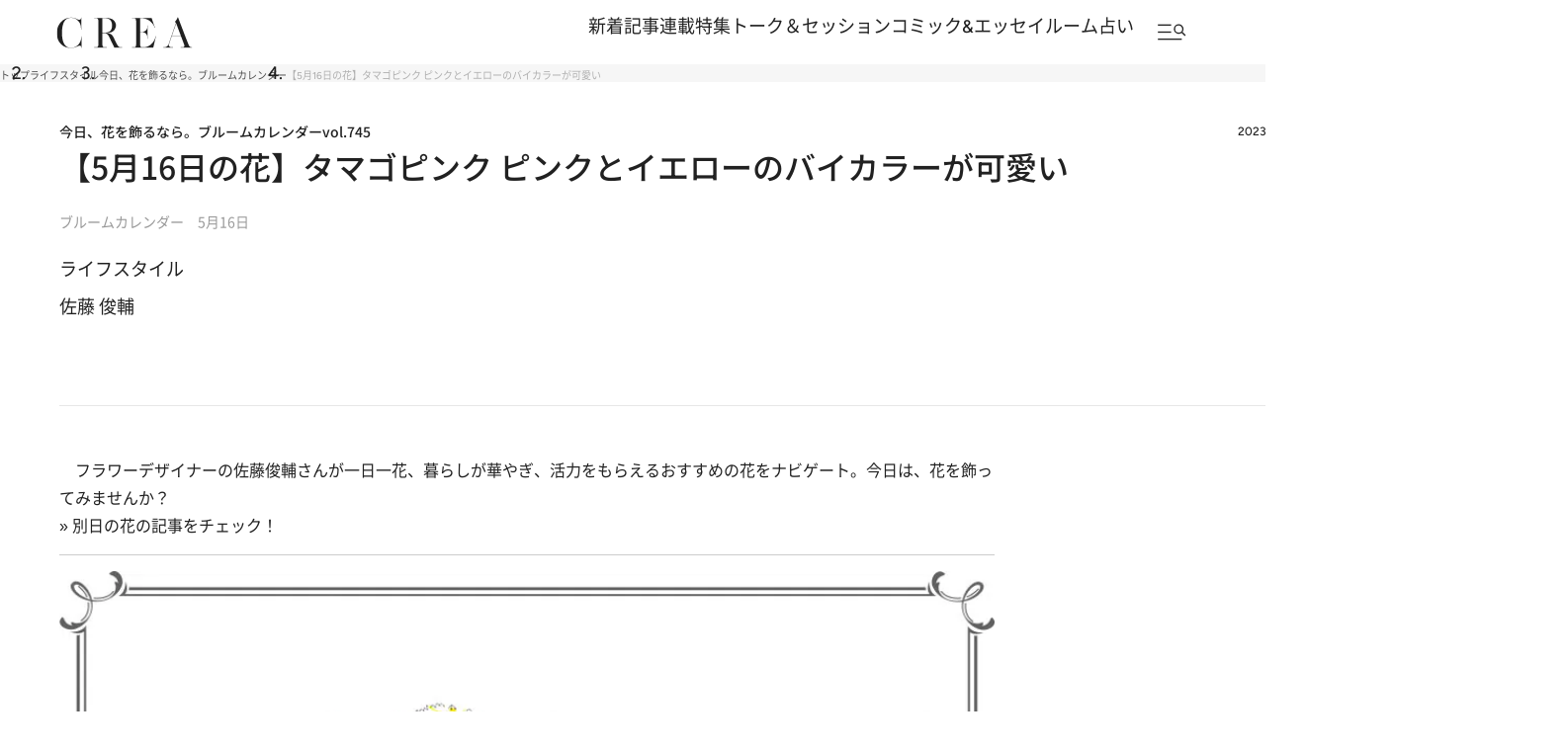

--- FILE ---
content_type: text/html; charset=utf-8
request_url: https://www.google.com/recaptcha/api2/aframe
body_size: 185
content:
<!DOCTYPE HTML><html><head><meta http-equiv="content-type" content="text/html; charset=UTF-8"></head><body><script nonce="gFOpXuGkz0_UqF4LbEn-GQ">/** Anti-fraud and anti-abuse applications only. See google.com/recaptcha */ try{var clients={'sodar':'https://pagead2.googlesyndication.com/pagead/sodar?'};window.addEventListener("message",function(a){try{if(a.source===window.parent){var b=JSON.parse(a.data);var c=clients[b['id']];if(c){var d=document.createElement('img');d.src=c+b['params']+'&rc='+(localStorage.getItem("rc::a")?sessionStorage.getItem("rc::b"):"");window.document.body.appendChild(d);sessionStorage.setItem("rc::e",parseInt(sessionStorage.getItem("rc::e")||0)+1);localStorage.setItem("rc::h",'1769277573621');}}}catch(b){}});window.parent.postMessage("_grecaptcha_ready", "*");}catch(b){}</script></body></html>

--- FILE ---
content_type: application/javascript; charset=utf-8
request_url: https://fundingchoicesmessages.google.com/f/AGSKWxWuSipjiOac9T0XmavHkHEV7goEyqn70P3qmaJdHROKaspdoVDciDnQmcfpCd_mjl9VJC9wjDdwjIM7TGNI2rbS2FGldB0MxjO6Fw9QTtxph39oHKUBQrimc1d0xUxxu5YAklQkgZ5ScFwaqiUYFoU1x6--uopbUjrAoTCtP26--PTdf-NqbYLMUken/_/yzx?/deliver.nmi?/ad_wide_/savvyads./ad/js/pushdown.
body_size: -1290
content:
window['7e62a31d-d4e6-4dd9-893f-63380993adc4'] = true;

--- FILE ---
content_type: application/javascript
request_url: https://crea.bunshun.jp/op/analytics.js?domain=bunshun.jp
body_size: -95
content:
var ISMLIB=ISMLIB||{};ISMLIB.ismuc='cd2b25b2-2ed2-40be-9852-855c43e3689d'
